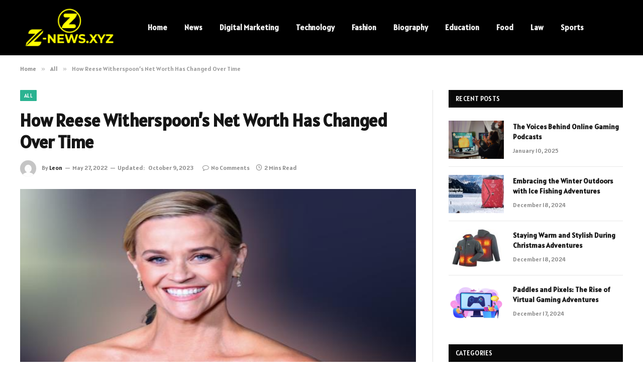

--- FILE ---
content_type: text/html; charset=UTF-8
request_url: https://www.z-news.xyz/how-reese-witherspoons-net-worth-has-changed-over-time/
body_size: 11853
content:

<!DOCTYPE html>
<html lang="en-US" prefix="og: https://ogp.me/ns#" class="s-light site-s-light">

<head>

	<meta charset="UTF-8" />
	<meta name="viewport" content="width=device-width, initial-scale=1" />
	
<!-- Search Engine Optimization by Rank Math - https://rankmath.com/ -->
<title>How Reese Witherspoon’s Net Worth Has Changed Over Time - Zee News</title><link rel="preload" as="image" imagesrcset="https://www.z-news.xyz/wp-content/uploads/2023/05/How-Reese-Witherspoons-Net-Worth-Has-Changed-Over-Time.jpg" imagesizes="(max-width: 788px) 100vw, 788px" /><link rel="preload" as="font" href="https://www.z-news.xyz/wp-content/themes/smart-mag/css/icons/fonts/ts-icons.woff2?v2.8" type="font/woff2" crossorigin="anonymous" />
<meta name="description" content="Reese Witherspoon has been a Hollywood powerhouse for decades, with a career that includes both blockbuster hits and stepnguides acclaimed performances."/>
<meta name="robots" content="follow, index, max-snippet:-1, max-video-preview:-1, max-image-preview:large"/>
<link rel="canonical" href="https://www.z-news.xyz/how-reese-witherspoons-net-worth-has-changed-over-time/" />
<meta property="og:locale" content="en_US" />
<meta property="og:type" content="article" />
<meta property="og:title" content="How Reese Witherspoon’s Net Worth Has Changed Over Time - Zee News" />
<meta property="og:description" content="Reese Witherspoon has been a Hollywood powerhouse for decades, with a career that includes both blockbuster hits and stepnguides acclaimed performances." />
<meta property="og:url" content="https://www.z-news.xyz/how-reese-witherspoons-net-worth-has-changed-over-time/" />
<meta property="og:site_name" content="Zee News" />
<meta property="article:section" content="All" />
<meta property="og:updated_time" content="2023-10-09T01:18:09+06:00" />
<meta property="og:image" content="https://www.z-news.xyz/wp-content/uploads/2023/05/How-Reese-Witherspoons-Net-Worth-Has-Changed-Over-Time.jpg" />
<meta property="og:image:secure_url" content="https://www.z-news.xyz/wp-content/uploads/2023/05/How-Reese-Witherspoons-Net-Worth-Has-Changed-Over-Time.jpg" />
<meta property="og:image:width" content="748" />
<meta property="og:image:height" content="421" />
<meta property="og:image:alt" content="How Reese Witherspoon’s Net Worth Has Changed Over Time" />
<meta property="og:image:type" content="image/jpeg" />
<meta property="article:published_time" content="2022-05-27T13:55:17+06:00" />
<meta property="article:modified_time" content="2023-10-09T01:18:09+06:00" />
<meta name="twitter:card" content="summary_large_image" />
<meta name="twitter:title" content="How Reese Witherspoon’s Net Worth Has Changed Over Time - Zee News" />
<meta name="twitter:description" content="Reese Witherspoon has been a Hollywood powerhouse for decades, with a career that includes both blockbuster hits and stepnguides acclaimed performances." />
<meta name="twitter:image" content="https://www.z-news.xyz/wp-content/uploads/2023/05/How-Reese-Witherspoons-Net-Worth-Has-Changed-Over-Time.jpg" />
<meta name="twitter:label1" content="Written by" />
<meta name="twitter:data1" content="Leon" />
<meta name="twitter:label2" content="Time to read" />
<meta name="twitter:data2" content="1 minute" />
<script type="application/ld+json" class="rank-math-schema">{"@context":"https://schema.org","@graph":[{"@type":["Person","Organization"],"@id":"https://www.z-news.xyz/#person","name":"Zee News"},{"@type":"WebSite","@id":"https://www.z-news.xyz/#website","url":"https://www.z-news.xyz","name":"Zee News","publisher":{"@id":"https://www.z-news.xyz/#person"},"inLanguage":"en-US"},{"@type":"ImageObject","@id":"https://www.z-news.xyz/wp-content/uploads/2023/05/How-Reese-Witherspoons-Net-Worth-Has-Changed-Over-Time.jpg","url":"https://www.z-news.xyz/wp-content/uploads/2023/05/How-Reese-Witherspoons-Net-Worth-Has-Changed-Over-Time.jpg","width":"748","height":"421","inLanguage":"en-US"},{"@type":"WebPage","@id":"https://www.z-news.xyz/how-reese-witherspoons-net-worth-has-changed-over-time/#webpage","url":"https://www.z-news.xyz/how-reese-witherspoons-net-worth-has-changed-over-time/","name":"How Reese Witherspoon\u2019s Net Worth Has Changed Over Time - Zee News","datePublished":"2022-05-27T13:55:17+06:00","dateModified":"2023-10-09T01:18:09+06:00","isPartOf":{"@id":"https://www.z-news.xyz/#website"},"primaryImageOfPage":{"@id":"https://www.z-news.xyz/wp-content/uploads/2023/05/How-Reese-Witherspoons-Net-Worth-Has-Changed-Over-Time.jpg"},"inLanguage":"en-US"},{"@type":"Person","@id":"https://www.z-news.xyz/author/elijah/","name":"Leon","url":"https://www.z-news.xyz/author/elijah/","image":{"@type":"ImageObject","@id":"https://secure.gravatar.com/avatar/84703cd6d90037faf635ce4849f42edd?s=96&amp;d=mm&amp;r=g","url":"https://secure.gravatar.com/avatar/84703cd6d90037faf635ce4849f42edd?s=96&amp;d=mm&amp;r=g","caption":"Leon","inLanguage":"en-US"},"sameAs":["https://www.z-news.xyz/"]},{"@type":"BlogPosting","headline":"How Reese Witherspoon\u2019s Net Worth Has Changed Over Time - Zee News","datePublished":"2022-05-27T13:55:17+06:00","dateModified":"2023-10-09T01:18:09+06:00","articleSection":"All","author":{"@id":"https://www.z-news.xyz/author/elijah/","name":"Leon"},"publisher":{"@id":"https://www.z-news.xyz/#person"},"description":"Reese Witherspoon has been a Hollywood powerhouse for decades, with a career that includes both blockbuster hits and stepnguides acclaimed performances.","name":"How Reese Witherspoon\u2019s Net Worth Has Changed Over Time - Zee News","@id":"https://www.z-news.xyz/how-reese-witherspoons-net-worth-has-changed-over-time/#richSnippet","isPartOf":{"@id":"https://www.z-news.xyz/how-reese-witherspoons-net-worth-has-changed-over-time/#webpage"},"image":{"@id":"https://www.z-news.xyz/wp-content/uploads/2023/05/How-Reese-Witherspoons-Net-Worth-Has-Changed-Over-Time.jpg"},"inLanguage":"en-US","mainEntityOfPage":{"@id":"https://www.z-news.xyz/how-reese-witherspoons-net-worth-has-changed-over-time/#webpage"}}]}</script>
<!-- /Rank Math WordPress SEO plugin -->

<link rel='dns-prefetch' href='//fonts.googleapis.com' />
<link rel="alternate" type="application/rss+xml" title="Zee News &raquo; Feed" href="https://www.z-news.xyz/feed/" />
<link rel="alternate" type="application/rss+xml" title="Zee News &raquo; Comments Feed" href="https://www.z-news.xyz/comments/feed/" />
<link rel="alternate" type="application/rss+xml" title="Zee News &raquo; How Reese Witherspoon’s Net Worth Has Changed Over Time Comments Feed" href="https://www.z-news.xyz/how-reese-witherspoons-net-worth-has-changed-over-time/feed/" />
<script type="text/javascript">
window._wpemojiSettings = {"baseUrl":"https:\/\/s.w.org\/images\/core\/emoji\/14.0.0\/72x72\/","ext":".png","svgUrl":"https:\/\/s.w.org\/images\/core\/emoji\/14.0.0\/svg\/","svgExt":".svg","source":{"concatemoji":"https:\/\/www.z-news.xyz\/wp-includes\/js\/wp-emoji-release.min.js?ver=6.1.9"}};
/*! This file is auto-generated */
!function(e,a,t){var n,r,o,i=a.createElement("canvas"),p=i.getContext&&i.getContext("2d");function s(e,t){var a=String.fromCharCode,e=(p.clearRect(0,0,i.width,i.height),p.fillText(a.apply(this,e),0,0),i.toDataURL());return p.clearRect(0,0,i.width,i.height),p.fillText(a.apply(this,t),0,0),e===i.toDataURL()}function c(e){var t=a.createElement("script");t.src=e,t.defer=t.type="text/javascript",a.getElementsByTagName("head")[0].appendChild(t)}for(o=Array("flag","emoji"),t.supports={everything:!0,everythingExceptFlag:!0},r=0;r<o.length;r++)t.supports[o[r]]=function(e){if(p&&p.fillText)switch(p.textBaseline="top",p.font="600 32px Arial",e){case"flag":return s([127987,65039,8205,9895,65039],[127987,65039,8203,9895,65039])?!1:!s([55356,56826,55356,56819],[55356,56826,8203,55356,56819])&&!s([55356,57332,56128,56423,56128,56418,56128,56421,56128,56430,56128,56423,56128,56447],[55356,57332,8203,56128,56423,8203,56128,56418,8203,56128,56421,8203,56128,56430,8203,56128,56423,8203,56128,56447]);case"emoji":return!s([129777,127995,8205,129778,127999],[129777,127995,8203,129778,127999])}return!1}(o[r]),t.supports.everything=t.supports.everything&&t.supports[o[r]],"flag"!==o[r]&&(t.supports.everythingExceptFlag=t.supports.everythingExceptFlag&&t.supports[o[r]]);t.supports.everythingExceptFlag=t.supports.everythingExceptFlag&&!t.supports.flag,t.DOMReady=!1,t.readyCallback=function(){t.DOMReady=!0},t.supports.everything||(n=function(){t.readyCallback()},a.addEventListener?(a.addEventListener("DOMContentLoaded",n,!1),e.addEventListener("load",n,!1)):(e.attachEvent("onload",n),a.attachEvent("onreadystatechange",function(){"complete"===a.readyState&&t.readyCallback()})),(e=t.source||{}).concatemoji?c(e.concatemoji):e.wpemoji&&e.twemoji&&(c(e.twemoji),c(e.wpemoji)))}(window,document,window._wpemojiSettings);
</script>
<style type="text/css">
img.wp-smiley,
img.emoji {
	display: inline !important;
	border: none !important;
	box-shadow: none !important;
	height: 1em !important;
	width: 1em !important;
	margin: 0 0.07em !important;
	vertical-align: -0.1em !important;
	background: none !important;
	padding: 0 !important;
}
</style>
	<link rel='stylesheet' id='wp-block-library-css' href='https://www.z-news.xyz/wp-includes/css/dist/block-library/style.min.css?ver=6.1.9' type='text/css' media='all' />
<style id='rank-math-toc-block-style-inline-css' type='text/css'>
.wp-block-rank-math-toc-block nav ol{counter-reset:item}.wp-block-rank-math-toc-block nav ol li{display:block}.wp-block-rank-math-toc-block nav ol li:before{content:counters(item, ".") ". ";counter-increment:item}

</style>
<link rel='stylesheet' id='classic-theme-styles-css' href='https://www.z-news.xyz/wp-includes/css/classic-themes.min.css?ver=1' type='text/css' media='all' />
<style id='global-styles-inline-css' type='text/css'>
body{--wp--preset--color--black: #000000;--wp--preset--color--cyan-bluish-gray: #abb8c3;--wp--preset--color--white: #ffffff;--wp--preset--color--pale-pink: #f78da7;--wp--preset--color--vivid-red: #cf2e2e;--wp--preset--color--luminous-vivid-orange: #ff6900;--wp--preset--color--luminous-vivid-amber: #fcb900;--wp--preset--color--light-green-cyan: #7bdcb5;--wp--preset--color--vivid-green-cyan: #00d084;--wp--preset--color--pale-cyan-blue: #8ed1fc;--wp--preset--color--vivid-cyan-blue: #0693e3;--wp--preset--color--vivid-purple: #9b51e0;--wp--preset--gradient--vivid-cyan-blue-to-vivid-purple: linear-gradient(135deg,rgba(6,147,227,1) 0%,rgb(155,81,224) 100%);--wp--preset--gradient--light-green-cyan-to-vivid-green-cyan: linear-gradient(135deg,rgb(122,220,180) 0%,rgb(0,208,130) 100%);--wp--preset--gradient--luminous-vivid-amber-to-luminous-vivid-orange: linear-gradient(135deg,rgba(252,185,0,1) 0%,rgba(255,105,0,1) 100%);--wp--preset--gradient--luminous-vivid-orange-to-vivid-red: linear-gradient(135deg,rgba(255,105,0,1) 0%,rgb(207,46,46) 100%);--wp--preset--gradient--very-light-gray-to-cyan-bluish-gray: linear-gradient(135deg,rgb(238,238,238) 0%,rgb(169,184,195) 100%);--wp--preset--gradient--cool-to-warm-spectrum: linear-gradient(135deg,rgb(74,234,220) 0%,rgb(151,120,209) 20%,rgb(207,42,186) 40%,rgb(238,44,130) 60%,rgb(251,105,98) 80%,rgb(254,248,76) 100%);--wp--preset--gradient--blush-light-purple: linear-gradient(135deg,rgb(255,206,236) 0%,rgb(152,150,240) 100%);--wp--preset--gradient--blush-bordeaux: linear-gradient(135deg,rgb(254,205,165) 0%,rgb(254,45,45) 50%,rgb(107,0,62) 100%);--wp--preset--gradient--luminous-dusk: linear-gradient(135deg,rgb(255,203,112) 0%,rgb(199,81,192) 50%,rgb(65,88,208) 100%);--wp--preset--gradient--pale-ocean: linear-gradient(135deg,rgb(255,245,203) 0%,rgb(182,227,212) 50%,rgb(51,167,181) 100%);--wp--preset--gradient--electric-grass: linear-gradient(135deg,rgb(202,248,128) 0%,rgb(113,206,126) 100%);--wp--preset--gradient--midnight: linear-gradient(135deg,rgb(2,3,129) 0%,rgb(40,116,252) 100%);--wp--preset--duotone--dark-grayscale: url('#wp-duotone-dark-grayscale');--wp--preset--duotone--grayscale: url('#wp-duotone-grayscale');--wp--preset--duotone--purple-yellow: url('#wp-duotone-purple-yellow');--wp--preset--duotone--blue-red: url('#wp-duotone-blue-red');--wp--preset--duotone--midnight: url('#wp-duotone-midnight');--wp--preset--duotone--magenta-yellow: url('#wp-duotone-magenta-yellow');--wp--preset--duotone--purple-green: url('#wp-duotone-purple-green');--wp--preset--duotone--blue-orange: url('#wp-duotone-blue-orange');--wp--preset--font-size--small: 13px;--wp--preset--font-size--medium: 20px;--wp--preset--font-size--large: 36px;--wp--preset--font-size--x-large: 42px;--wp--preset--spacing--20: 0.44rem;--wp--preset--spacing--30: 0.67rem;--wp--preset--spacing--40: 1rem;--wp--preset--spacing--50: 1.5rem;--wp--preset--spacing--60: 2.25rem;--wp--preset--spacing--70: 3.38rem;--wp--preset--spacing--80: 5.06rem;}:where(.is-layout-flex){gap: 0.5em;}body .is-layout-flow > .alignleft{float: left;margin-inline-start: 0;margin-inline-end: 2em;}body .is-layout-flow > .alignright{float: right;margin-inline-start: 2em;margin-inline-end: 0;}body .is-layout-flow > .aligncenter{margin-left: auto !important;margin-right: auto !important;}body .is-layout-constrained > .alignleft{float: left;margin-inline-start: 0;margin-inline-end: 2em;}body .is-layout-constrained > .alignright{float: right;margin-inline-start: 2em;margin-inline-end: 0;}body .is-layout-constrained > .aligncenter{margin-left: auto !important;margin-right: auto !important;}body .is-layout-constrained > :where(:not(.alignleft):not(.alignright):not(.alignfull)){max-width: var(--wp--style--global--content-size);margin-left: auto !important;margin-right: auto !important;}body .is-layout-constrained > .alignwide{max-width: var(--wp--style--global--wide-size);}body .is-layout-flex{display: flex;}body .is-layout-flex{flex-wrap: wrap;align-items: center;}body .is-layout-flex > *{margin: 0;}:where(.wp-block-columns.is-layout-flex){gap: 2em;}.has-black-color{color: var(--wp--preset--color--black) !important;}.has-cyan-bluish-gray-color{color: var(--wp--preset--color--cyan-bluish-gray) !important;}.has-white-color{color: var(--wp--preset--color--white) !important;}.has-pale-pink-color{color: var(--wp--preset--color--pale-pink) !important;}.has-vivid-red-color{color: var(--wp--preset--color--vivid-red) !important;}.has-luminous-vivid-orange-color{color: var(--wp--preset--color--luminous-vivid-orange) !important;}.has-luminous-vivid-amber-color{color: var(--wp--preset--color--luminous-vivid-amber) !important;}.has-light-green-cyan-color{color: var(--wp--preset--color--light-green-cyan) !important;}.has-vivid-green-cyan-color{color: var(--wp--preset--color--vivid-green-cyan) !important;}.has-pale-cyan-blue-color{color: var(--wp--preset--color--pale-cyan-blue) !important;}.has-vivid-cyan-blue-color{color: var(--wp--preset--color--vivid-cyan-blue) !important;}.has-vivid-purple-color{color: var(--wp--preset--color--vivid-purple) !important;}.has-black-background-color{background-color: var(--wp--preset--color--black) !important;}.has-cyan-bluish-gray-background-color{background-color: var(--wp--preset--color--cyan-bluish-gray) !important;}.has-white-background-color{background-color: var(--wp--preset--color--white) !important;}.has-pale-pink-background-color{background-color: var(--wp--preset--color--pale-pink) !important;}.has-vivid-red-background-color{background-color: var(--wp--preset--color--vivid-red) !important;}.has-luminous-vivid-orange-background-color{background-color: var(--wp--preset--color--luminous-vivid-orange) !important;}.has-luminous-vivid-amber-background-color{background-color: var(--wp--preset--color--luminous-vivid-amber) !important;}.has-light-green-cyan-background-color{background-color: var(--wp--preset--color--light-green-cyan) !important;}.has-vivid-green-cyan-background-color{background-color: var(--wp--preset--color--vivid-green-cyan) !important;}.has-pale-cyan-blue-background-color{background-color: var(--wp--preset--color--pale-cyan-blue) !important;}.has-vivid-cyan-blue-background-color{background-color: var(--wp--preset--color--vivid-cyan-blue) !important;}.has-vivid-purple-background-color{background-color: var(--wp--preset--color--vivid-purple) !important;}.has-black-border-color{border-color: var(--wp--preset--color--black) !important;}.has-cyan-bluish-gray-border-color{border-color: var(--wp--preset--color--cyan-bluish-gray) !important;}.has-white-border-color{border-color: var(--wp--preset--color--white) !important;}.has-pale-pink-border-color{border-color: var(--wp--preset--color--pale-pink) !important;}.has-vivid-red-border-color{border-color: var(--wp--preset--color--vivid-red) !important;}.has-luminous-vivid-orange-border-color{border-color: var(--wp--preset--color--luminous-vivid-orange) !important;}.has-luminous-vivid-amber-border-color{border-color: var(--wp--preset--color--luminous-vivid-amber) !important;}.has-light-green-cyan-border-color{border-color: var(--wp--preset--color--light-green-cyan) !important;}.has-vivid-green-cyan-border-color{border-color: var(--wp--preset--color--vivid-green-cyan) !important;}.has-pale-cyan-blue-border-color{border-color: var(--wp--preset--color--pale-cyan-blue) !important;}.has-vivid-cyan-blue-border-color{border-color: var(--wp--preset--color--vivid-cyan-blue) !important;}.has-vivid-purple-border-color{border-color: var(--wp--preset--color--vivid-purple) !important;}.has-vivid-cyan-blue-to-vivid-purple-gradient-background{background: var(--wp--preset--gradient--vivid-cyan-blue-to-vivid-purple) !important;}.has-light-green-cyan-to-vivid-green-cyan-gradient-background{background: var(--wp--preset--gradient--light-green-cyan-to-vivid-green-cyan) !important;}.has-luminous-vivid-amber-to-luminous-vivid-orange-gradient-background{background: var(--wp--preset--gradient--luminous-vivid-amber-to-luminous-vivid-orange) !important;}.has-luminous-vivid-orange-to-vivid-red-gradient-background{background: var(--wp--preset--gradient--luminous-vivid-orange-to-vivid-red) !important;}.has-very-light-gray-to-cyan-bluish-gray-gradient-background{background: var(--wp--preset--gradient--very-light-gray-to-cyan-bluish-gray) !important;}.has-cool-to-warm-spectrum-gradient-background{background: var(--wp--preset--gradient--cool-to-warm-spectrum) !important;}.has-blush-light-purple-gradient-background{background: var(--wp--preset--gradient--blush-light-purple) !important;}.has-blush-bordeaux-gradient-background{background: var(--wp--preset--gradient--blush-bordeaux) !important;}.has-luminous-dusk-gradient-background{background: var(--wp--preset--gradient--luminous-dusk) !important;}.has-pale-ocean-gradient-background{background: var(--wp--preset--gradient--pale-ocean) !important;}.has-electric-grass-gradient-background{background: var(--wp--preset--gradient--electric-grass) !important;}.has-midnight-gradient-background{background: var(--wp--preset--gradient--midnight) !important;}.has-small-font-size{font-size: var(--wp--preset--font-size--small) !important;}.has-medium-font-size{font-size: var(--wp--preset--font-size--medium) !important;}.has-large-font-size{font-size: var(--wp--preset--font-size--large) !important;}.has-x-large-font-size{font-size: var(--wp--preset--font-size--x-large) !important;}
.wp-block-navigation a:where(:not(.wp-element-button)){color: inherit;}
:where(.wp-block-columns.is-layout-flex){gap: 2em;}
.wp-block-pullquote{font-size: 1.5em;line-height: 1.6;}
</style>
<link rel='stylesheet' id='smartmag-core-css' href='https://www.z-news.xyz/wp-content/themes/smart-mag/style.css?ver=9.5.0' type='text/css' media='all' />
<style id='smartmag-core-inline-css' type='text/css'>
:root { --text-font: "Alatsi", system-ui, -apple-system, "Segoe UI", Arial, sans-serif;
--body-font: "Alatsi", system-ui, -apple-system, "Segoe UI", Arial, sans-serif;
--ui-font: "Alatsi", system-ui, -apple-system, "Segoe UI", Arial, sans-serif;
--title-font: "Alatsi", system-ui, -apple-system, "Segoe UI", Arial, sans-serif;
--h-font: "Alatsi", system-ui, -apple-system, "Segoe UI", Arial, sans-serif;
--tertiary-font: "Alatsi", system-ui, -apple-system, "Segoe UI", Arial, sans-serif;
--title-font: "Alatsi", system-ui, -apple-system, "Segoe UI", Arial, sans-serif;
--h-font: "Alatsi", system-ui, -apple-system, "Segoe UI", Arial, sans-serif; }
.lower-footer { color: #ffffff; }


</style>
<link rel='stylesheet' id='smartmag-magnific-popup-css' href='https://www.z-news.xyz/wp-content/themes/smart-mag/css/lightbox.css?ver=9.5.0' type='text/css' media='all' />
<link rel='stylesheet' id='smartmag-icons-css' href='https://www.z-news.xyz/wp-content/themes/smart-mag/css/icons/icons.css?ver=9.5.0' type='text/css' media='all' />
<link rel='stylesheet' id='smartmag-gfonts-custom-css' href='https://fonts.googleapis.com/css?family=Alatsi%3A400%2C500%2C600%2C700' type='text/css' media='all' />
<script type='text/javascript' src='https://www.z-news.xyz/wp-includes/js/jquery/jquery.min.js?ver=3.6.1' id='jquery-core-js'></script>
<script type='text/javascript' src='https://www.z-news.xyz/wp-includes/js/jquery/jquery-migrate.min.js?ver=3.3.2' id='jquery-migrate-js'></script>
<link rel="https://api.w.org/" href="https://www.z-news.xyz/wp-json/" /><link rel="alternate" type="application/json" href="https://www.z-news.xyz/wp-json/wp/v2/posts/22431" /><link rel="EditURI" type="application/rsd+xml" title="RSD" href="https://www.z-news.xyz/xmlrpc.php?rsd" />
<link rel="wlwmanifest" type="application/wlwmanifest+xml" href="https://www.z-news.xyz/wp-includes/wlwmanifest.xml" />
<meta name="generator" content="WordPress 6.1.9" />
<link rel='shortlink' href='https://www.z-news.xyz/?p=22431' />
<link rel="alternate" type="application/json+oembed" href="https://www.z-news.xyz/wp-json/oembed/1.0/embed?url=https%3A%2F%2Fwww.z-news.xyz%2Fhow-reese-witherspoons-net-worth-has-changed-over-time%2F" />
<link rel="alternate" type="text/xml+oembed" href="https://www.z-news.xyz/wp-json/oembed/1.0/embed?url=https%3A%2F%2Fwww.z-news.xyz%2Fhow-reese-witherspoons-net-worth-has-changed-over-time%2F&#038;format=xml" />

		<script>
		var BunyadSchemeKey = 'bunyad-scheme';
		(() => {
			const d = document.documentElement;
			const c = d.classList;
			var scheme = localStorage.getItem(BunyadSchemeKey);
			
			if (scheme) {
				d.dataset.origClass = c;
				scheme === 'dark' ? c.remove('s-light', 'site-s-light') : c.remove('s-dark', 'site-s-dark');
				c.add('site-s-' + scheme, 's-' + scheme);
			}
		})();
		</script>
		<meta name="generator" content="Elementor 3.23.3; features: e_optimized_css_loading, e_font_icon_svg, additional_custom_breakpoints, e_lazyload; settings: css_print_method-external, google_font-enabled, font_display-swap">
			<style>
				.e-con.e-parent:nth-of-type(n+4):not(.e-lazyloaded):not(.e-no-lazyload),
				.e-con.e-parent:nth-of-type(n+4):not(.e-lazyloaded):not(.e-no-lazyload) * {
					background-image: none !important;
				}
				@media screen and (max-height: 1024px) {
					.e-con.e-parent:nth-of-type(n+3):not(.e-lazyloaded):not(.e-no-lazyload),
					.e-con.e-parent:nth-of-type(n+3):not(.e-lazyloaded):not(.e-no-lazyload) * {
						background-image: none !important;
					}
				}
				@media screen and (max-height: 640px) {
					.e-con.e-parent:nth-of-type(n+2):not(.e-lazyloaded):not(.e-no-lazyload),
					.e-con.e-parent:nth-of-type(n+2):not(.e-lazyloaded):not(.e-no-lazyload) * {
						background-image: none !important;
					}
				}
			</style>
			<link rel="icon" href="https://www.z-news.xyz/wp-content/uploads/2024/03/cropped-znews.xyz_-32x32.png" sizes="32x32" />
<link rel="icon" href="https://www.z-news.xyz/wp-content/uploads/2024/03/cropped-znews.xyz_-192x192.png" sizes="192x192" />
<link rel="apple-touch-icon" href="https://www.z-news.xyz/wp-content/uploads/2024/03/cropped-znews.xyz_-180x180.png" />
<meta name="msapplication-TileImage" content="https://www.z-news.xyz/wp-content/uploads/2024/03/cropped-znews.xyz_-270x270.png" />


</head>

<body class="post-template-default single single-post postid-22431 single-format-standard right-sidebar post-layout-modern post-cat-246 has-lb has-lb-sm has-sb-sep layout-normal elementor-default elementor-kit-22611">

<svg xmlns="http://www.w3.org/2000/svg" viewBox="0 0 0 0" width="0" height="0" focusable="false" role="none" style="visibility: hidden; position: absolute; left: -9999px; overflow: hidden;" ><defs><filter id="wp-duotone-dark-grayscale"><feColorMatrix color-interpolation-filters="sRGB" type="matrix" values=" .299 .587 .114 0 0 .299 .587 .114 0 0 .299 .587 .114 0 0 .299 .587 .114 0 0 " /><feComponentTransfer color-interpolation-filters="sRGB" ><feFuncR type="table" tableValues="0 0.49803921568627" /><feFuncG type="table" tableValues="0 0.49803921568627" /><feFuncB type="table" tableValues="0 0.49803921568627" /><feFuncA type="table" tableValues="1 1" /></feComponentTransfer><feComposite in2="SourceGraphic" operator="in" /></filter></defs></svg><svg xmlns="http://www.w3.org/2000/svg" viewBox="0 0 0 0" width="0" height="0" focusable="false" role="none" style="visibility: hidden; position: absolute; left: -9999px; overflow: hidden;" ><defs><filter id="wp-duotone-grayscale"><feColorMatrix color-interpolation-filters="sRGB" type="matrix" values=" .299 .587 .114 0 0 .299 .587 .114 0 0 .299 .587 .114 0 0 .299 .587 .114 0 0 " /><feComponentTransfer color-interpolation-filters="sRGB" ><feFuncR type="table" tableValues="0 1" /><feFuncG type="table" tableValues="0 1" /><feFuncB type="table" tableValues="0 1" /><feFuncA type="table" tableValues="1 1" /></feComponentTransfer><feComposite in2="SourceGraphic" operator="in" /></filter></defs></svg><svg xmlns="http://www.w3.org/2000/svg" viewBox="0 0 0 0" width="0" height="0" focusable="false" role="none" style="visibility: hidden; position: absolute; left: -9999px; overflow: hidden;" ><defs><filter id="wp-duotone-purple-yellow"><feColorMatrix color-interpolation-filters="sRGB" type="matrix" values=" .299 .587 .114 0 0 .299 .587 .114 0 0 .299 .587 .114 0 0 .299 .587 .114 0 0 " /><feComponentTransfer color-interpolation-filters="sRGB" ><feFuncR type="table" tableValues="0.54901960784314 0.98823529411765" /><feFuncG type="table" tableValues="0 1" /><feFuncB type="table" tableValues="0.71764705882353 0.25490196078431" /><feFuncA type="table" tableValues="1 1" /></feComponentTransfer><feComposite in2="SourceGraphic" operator="in" /></filter></defs></svg><svg xmlns="http://www.w3.org/2000/svg" viewBox="0 0 0 0" width="0" height="0" focusable="false" role="none" style="visibility: hidden; position: absolute; left: -9999px; overflow: hidden;" ><defs><filter id="wp-duotone-blue-red"><feColorMatrix color-interpolation-filters="sRGB" type="matrix" values=" .299 .587 .114 0 0 .299 .587 .114 0 0 .299 .587 .114 0 0 .299 .587 .114 0 0 " /><feComponentTransfer color-interpolation-filters="sRGB" ><feFuncR type="table" tableValues="0 1" /><feFuncG type="table" tableValues="0 0.27843137254902" /><feFuncB type="table" tableValues="0.5921568627451 0.27843137254902" /><feFuncA type="table" tableValues="1 1" /></feComponentTransfer><feComposite in2="SourceGraphic" operator="in" /></filter></defs></svg><svg xmlns="http://www.w3.org/2000/svg" viewBox="0 0 0 0" width="0" height="0" focusable="false" role="none" style="visibility: hidden; position: absolute; left: -9999px; overflow: hidden;" ><defs><filter id="wp-duotone-midnight"><feColorMatrix color-interpolation-filters="sRGB" type="matrix" values=" .299 .587 .114 0 0 .299 .587 .114 0 0 .299 .587 .114 0 0 .299 .587 .114 0 0 " /><feComponentTransfer color-interpolation-filters="sRGB" ><feFuncR type="table" tableValues="0 0" /><feFuncG type="table" tableValues="0 0.64705882352941" /><feFuncB type="table" tableValues="0 1" /><feFuncA type="table" tableValues="1 1" /></feComponentTransfer><feComposite in2="SourceGraphic" operator="in" /></filter></defs></svg><svg xmlns="http://www.w3.org/2000/svg" viewBox="0 0 0 0" width="0" height="0" focusable="false" role="none" style="visibility: hidden; position: absolute; left: -9999px; overflow: hidden;" ><defs><filter id="wp-duotone-magenta-yellow"><feColorMatrix color-interpolation-filters="sRGB" type="matrix" values=" .299 .587 .114 0 0 .299 .587 .114 0 0 .299 .587 .114 0 0 .299 .587 .114 0 0 " /><feComponentTransfer color-interpolation-filters="sRGB" ><feFuncR type="table" tableValues="0.78039215686275 1" /><feFuncG type="table" tableValues="0 0.94901960784314" /><feFuncB type="table" tableValues="0.35294117647059 0.47058823529412" /><feFuncA type="table" tableValues="1 1" /></feComponentTransfer><feComposite in2="SourceGraphic" operator="in" /></filter></defs></svg><svg xmlns="http://www.w3.org/2000/svg" viewBox="0 0 0 0" width="0" height="0" focusable="false" role="none" style="visibility: hidden; position: absolute; left: -9999px; overflow: hidden;" ><defs><filter id="wp-duotone-purple-green"><feColorMatrix color-interpolation-filters="sRGB" type="matrix" values=" .299 .587 .114 0 0 .299 .587 .114 0 0 .299 .587 .114 0 0 .299 .587 .114 0 0 " /><feComponentTransfer color-interpolation-filters="sRGB" ><feFuncR type="table" tableValues="0.65098039215686 0.40392156862745" /><feFuncG type="table" tableValues="0 1" /><feFuncB type="table" tableValues="0.44705882352941 0.4" /><feFuncA type="table" tableValues="1 1" /></feComponentTransfer><feComposite in2="SourceGraphic" operator="in" /></filter></defs></svg><svg xmlns="http://www.w3.org/2000/svg" viewBox="0 0 0 0" width="0" height="0" focusable="false" role="none" style="visibility: hidden; position: absolute; left: -9999px; overflow: hidden;" ><defs><filter id="wp-duotone-blue-orange"><feColorMatrix color-interpolation-filters="sRGB" type="matrix" values=" .299 .587 .114 0 0 .299 .587 .114 0 0 .299 .587 .114 0 0 .299 .587 .114 0 0 " /><feComponentTransfer color-interpolation-filters="sRGB" ><feFuncR type="table" tableValues="0.098039215686275 1" /><feFuncG type="table" tableValues="0 0.66274509803922" /><feFuncB type="table" tableValues="0.84705882352941 0.41960784313725" /><feFuncA type="table" tableValues="1 1" /></feComponentTransfer><feComposite in2="SourceGraphic" operator="in" /></filter></defs></svg>

<div class="main-wrap">

	
<div class="off-canvas-backdrop"></div>
<div class="mobile-menu-container off-canvas s-dark hide-menu-lg" id="off-canvas">

	<div class="off-canvas-head">
		<a href="#" class="close">
			<span class="visuallyhidden">Close Menu</span>
			<i class="tsi tsi-times"></i>
		</a>

		<div class="ts-logo">
			<img class="logo-mobile logo-image" src="https://www.z-news.xyz/wp-content/uploads/2024/03/znews.xyz_.png" width="101" height="48" alt="Zee News"/>		</div>
	</div>

	<div class="off-canvas-content">

					<ul class="mobile-menu"></ul>
		
		
		
		<div class="spc-social-block spc-social spc-social-b smart-head-social">
		
			
				<a href="#" class="link service s-facebook" target="_blank" rel="nofollow noopener">
					<i class="icon tsi tsi-facebook"></i>					<span class="visuallyhidden">Facebook</span>
				</a>
									
			
				<a href="#" class="link service s-twitter" target="_blank" rel="nofollow noopener">
					<i class="icon tsi tsi-twitter"></i>					<span class="visuallyhidden">X (Twitter)</span>
				</a>
									
			
				<a href="#" class="link service s-instagram" target="_blank" rel="nofollow noopener">
					<i class="icon tsi tsi-instagram"></i>					<span class="visuallyhidden">Instagram</span>
				</a>
									
			
		</div>

		
	</div>

</div>
<div class="smart-head smart-head-a smart-head-main" id="smart-head" data-sticky="auto" data-sticky-type="smart" data-sticky-full>
	
	<div class="smart-head-row smart-head-mid s-dark smart-head-row-full">

		<div class="inner wrap">

							
				<div class="items items-left ">
					<a href="https://www.z-news.xyz/" title="Zee News" rel="home" class="logo-link ts-logo logo-is-image">
		<span>
			
				
					<img src="https://www.z-news.xyz/wp-content/uploads/2024/03/znews.xyz_.png" class="logo-image" alt="Zee News" width="202" height="96"/>
									 
					</span>
	</a>	<div class="nav-wrap">
		<nav class="navigation navigation-main nav-hov-a">
			<ul id="menu-homes" class="menu"><li id="menu-item-22645" class="menu-item menu-item-type-custom menu-item-object-custom menu-item-home menu-item-22645"><a href="https://www.z-news.xyz/">Home</a></li>
<li id="menu-item-22647" class="menu-item menu-item-type-taxonomy menu-item-object-category menu-cat-5 menu-item-22647"><a href="https://www.z-news.xyz/category/news/">News</a></li>
<li id="menu-item-22646" class="menu-item menu-item-type-taxonomy menu-item-object-category menu-cat-216 menu-item-22646"><a href="https://www.z-news.xyz/category/digital-marketing/">Digital Marketing</a></li>
<li id="menu-item-22648" class="menu-item menu-item-type-taxonomy menu-item-object-category menu-cat-234 menu-item-22648"><a href="https://www.z-news.xyz/category/technology/">Technology</a></li>
<li id="menu-item-22649" class="menu-item menu-item-type-taxonomy menu-item-object-category menu-cat-6313 menu-item-22649"><a href="https://www.z-news.xyz/category/fashion/">Fashion</a></li>
<li id="menu-item-22650" class="menu-item menu-item-type-taxonomy menu-item-object-category menu-cat-11 menu-item-22650"><a href="https://www.z-news.xyz/category/biography/">Biography</a></li>
<li id="menu-item-22651" class="menu-item menu-item-type-taxonomy menu-item-object-category menu-cat-233 menu-item-22651"><a href="https://www.z-news.xyz/category/education/">Education</a></li>
<li id="menu-item-22652" class="menu-item menu-item-type-taxonomy menu-item-object-category menu-cat-57 menu-item-22652"><a href="https://www.z-news.xyz/category/health/food/">Food</a></li>
<li id="menu-item-22653" class="menu-item menu-item-type-taxonomy menu-item-object-category menu-cat-109 menu-item-22653"><a href="https://www.z-news.xyz/category/law/">Law</a></li>
<li id="menu-item-22654" class="menu-item menu-item-type-taxonomy menu-item-object-category menu-cat-2 menu-item-22654"><a href="https://www.z-news.xyz/category/sports/">Sports</a></li>
</ul>		</nav>
	</div>
				</div>

							
				<div class="items items-center empty">
								</div>

							
				<div class="items items-right empty">
								</div>

						
		</div>
	</div>

	</div>
<div class="smart-head smart-head-a smart-head-mobile" id="smart-head-mobile" data-sticky="mid" data-sticky-type="smart" data-sticky-full>
	
	<div class="smart-head-row smart-head-mid smart-head-row-3 s-dark smart-head-row-full">

		<div class="inner wrap">

							
				<div class="items items-left ">
				
<button class="offcanvas-toggle has-icon" type="button" aria-label="Menu">
	<span class="hamburger-icon hamburger-icon-a">
		<span class="inner"></span>
	</span>
</button>				</div>

							
				<div class="items items-center ">
					<a href="https://www.z-news.xyz/" title="Zee News" rel="home" class="logo-link ts-logo logo-is-image">
		<span>
			
									<img class="logo-mobile logo-image" src="https://www.z-news.xyz/wp-content/uploads/2024/03/znews.xyz_.png" width="101" height="48" alt="Zee News"/>									 
					</span>
	</a>				</div>

							
				<div class="items items-right empty">
								</div>

						
		</div>
	</div>

	</div>
<nav class="breadcrumbs is-full-width breadcrumbs-a" id="breadcrumb"><div class="inner ts-contain "><span><a href="https://www.z-news.xyz/"><span>Home</span></a></span><span class="delim">&raquo;</span><span><a href="https://www.z-news.xyz/category/all/"><span>All</span></a></span><span class="delim">&raquo;</span><span class="current">How Reese Witherspoon’s Net Worth Has Changed Over Time</span></div></nav>
<div class="main ts-contain cf right-sidebar">
	
		

<div class="ts-row">
	<div class="col-8 main-content s-post-contain">

					<div class="the-post-header s-head-modern s-head-modern-a">
	<div class="post-meta post-meta-a post-meta-left post-meta-single has-below"><div class="post-meta-items meta-above"><span class="meta-item cat-labels">
						
						<a href="https://www.z-news.xyz/category/all/" class="category term-color-246" rel="category">All</a>
					</span>
					</div><h1 class="is-title post-title">How Reese Witherspoon’s Net Worth Has Changed Over Time</h1><div class="post-meta-items meta-below has-author-img"><span class="meta-item post-author has-img"><img alt='Leon' src='https://secure.gravatar.com/avatar/84703cd6d90037faf635ce4849f42edd?s=32&#038;d=mm&#038;r=g' srcset='https://secure.gravatar.com/avatar/84703cd6d90037faf635ce4849f42edd?s=64&#038;d=mm&#038;r=g 2x' class='avatar avatar-32 photo' height='32' width='32' decoding='async'/><span class="by">By</span> <a href="https://www.z-news.xyz/author/elijah/" title="Posts by Leon" rel="author">Leon</a></span><span class="meta-item date"><time class="post-date" datetime="2022-05-27T13:55:17+06:00">May 27, 2022</time></span><span class="meta-item has-next-icon date-modified"><span class="updated-on">Updated:</span><time class="post-date" datetime="2023-10-09T01:18:09+06:00">October 9, 2023</time></span><span class="has-next-icon meta-item comments has-icon"><a href="https://www.z-news.xyz/how-reese-witherspoons-net-worth-has-changed-over-time/#respond"><i class="tsi tsi-comment-o"></i>No Comments</a></span><span class="meta-item read-time has-icon"><i class="tsi tsi-clock"></i>2 Mins Read</span></div></div>	
	
</div>		
					<div class="single-featured">	
	<div class="featured">
				
			<a href="https://www.z-news.xyz/wp-content/uploads/2023/05/How-Reese-Witherspoons-Net-Worth-Has-Changed-Over-Time.jpg" class="image-link media-ratio ar-bunyad-main" title="How Reese Witherspoon’s Net Worth Has Changed Over Time"><img fetchpriority="high" width="788" height="515" src="https://www.z-news.xyz/wp-content/uploads/2023/05/How-Reese-Witherspoons-Net-Worth-Has-Changed-Over-Time.jpg" class="attachment-bunyad-main size-bunyad-main no-lazy skip-lazy wp-post-image" alt="" decoding="async" sizes="(max-width: 788px) 100vw, 788px" title="How Reese Witherspoon’s Net Worth Has Changed Over Time" /></a>		
						
			</div>

	</div>
		
		<div class="the-post s-post-modern">

			<article id="post-22431" class="post-22431 post type-post status-publish format-standard has-post-thumbnail category-all">
				
<div class="post-content-wrap">
	
	<div class="post-content cf entry-content content-spacious">

		
				
		<p>Reese Witherspoon has been a Hollywood powerhouse for decades, with a career that includes both blockbuster hits and <a href="https://stepnguides.com/" target="_blank" rel="noopener">stepnguides</a> acclaimed performances. Throughout the years, Witherspoon has consistently earned impressive salaries and investments, leading to a net worth that has grown significantly over the years. Witherspoon made her <a href="https://filesblast.net/" target="_blank" rel="noopener">filesblast</a> acting debut in 1991 with a small role in The Man in the Moon. It was her breakout performance in 1999’s Legally Blonde that propelled her to stardom and set the wheels in motion for her lucrative career. At the time of the film’s release, Witherspoon had an estimated net worth of $7 million. As her star power grew, so did her net worth. By the time she won an <a href="https://www.forum4india.com/" target="_blank" rel="noopener">forum4india</a> Academy Award for her performance in 2005’s Walk the Line, Witherspoon’s net worth had risen to $30 million. In 2010, she starred in the box office hit, How Do You Know, earning her an impressive $15 million paycheck. Her net worth continued to climb throughout the decade, reaching an estimated $80 million in<br />
1. In 2017, Witherspoon made headlines as <a href="https://oyepandeyji.com/" target="_blank" rel="noopener">oyepandeyji</a> one of the executive producers of the hit HBO miniseries Big Little Lies. Her involvement helped the series score eight Emmy nominations and several Golden Globe wins. The same year, she launched her own production company, Hello Sunshine, which has since produced a number of successful films and television shows. By 2019, Witherspoon’s net worth had grown to an estimated $200 million. Today, Witherspoon continues to add to her impressive net worth. She continues to <a href="https://biharjob.info/" target="_blank" rel="noopener">biharjob</a> star in films, produce television shows, and make savvy investments, all of which have contributed to her success. With her wealth, Witherspoon is helping to pave the way for a new generation of female filmmakers and actors.</p>

				
		
		
		
	</div>
</div>
	
			</article>

			


	<div class="author-box">
			<section class="author-info">
	
		<img alt='' src='https://secure.gravatar.com/avatar/84703cd6d90037faf635ce4849f42edd?s=95&#038;d=mm&#038;r=g' srcset='https://secure.gravatar.com/avatar/84703cd6d90037faf635ce4849f42edd?s=190&#038;d=mm&#038;r=g 2x' class='avatar avatar-95 photo' height='95' width='95' decoding='async'/>		
		<div class="description">
			<a href="https://www.z-news.xyz/author/elijah/" title="Posts by Leon" rel="author">Leon</a>			
			<ul class="social-icons">
							
				<li>
					<a href="https://www.z-news.xyz/" class="icon tsi tsi-home" title="Website"> 
						<span class="visuallyhidden">Website</span></a>				
				</li>
				
				
						</ul>
			
			<p class="bio"></p>
		</div>
		
	</section>	</div>


	<section class="related-posts">
							
							
				<div class="block-head block-head-ac block-head-a block-head-a1 is-left">

					<h4 class="heading">Related <span class="color">Posts</span></h4>					
									</div>
				
			
				<section class="block-wrap block-grid cols-gap-sm mb-none" data-id="1">

				
			<div class="block-content">
					
	<div class="loop loop-grid loop-grid-sm grid grid-3 md:grid-2 xs:grid-1">

					
<article class="l-post grid-post grid-sm-post">

	
			<div class="media">

		
			<a href="https://www.z-news.xyz/the-voices-behind-online-gaming-podcasts/" class="image-link media-ratio ratio-16-9" title="The Voices Behind Online Gaming Podcasts"><span data-bgsrc="https://www.z-news.xyz/wp-content/uploads/2025/01/The-Voices-Behind-Online-Gaming-Podcasts-450x255.png" class="img bg-cover wp-post-image attachment-bunyad-medium size-bunyad-medium lazyload" data-bgset="https://www.z-news.xyz/wp-content/uploads/2025/01/The-Voices-Behind-Online-Gaming-Podcasts-450x255.png 450w, https://www.z-news.xyz/wp-content/uploads/2025/01/The-Voices-Behind-Online-Gaming-Podcasts-300x170.png 300w, https://www.z-news.xyz/wp-content/uploads/2025/01/The-Voices-Behind-Online-Gaming-Podcasts-150x85.png 150w, https://www.z-news.xyz/wp-content/uploads/2025/01/The-Voices-Behind-Online-Gaming-Podcasts.png 617w" data-sizes="(max-width: 377px) 100vw, 377px" role="img" aria-label="The Voices Behind Online Gaming Podcasts"></span></a>			
			
			
			
		
		</div>
	

	
		<div class="content">

			<div class="post-meta post-meta-a has-below"><h2 class="is-title post-title"><a href="https://www.z-news.xyz/the-voices-behind-online-gaming-podcasts/">The Voices Behind Online Gaming Podcasts</a></h2><div class="post-meta-items meta-below"><span class="meta-item date"><span class="date-link"><time class="post-date" datetime="2025-01-10T14:38:19+06:00">January 10, 2025</time></span></span></div></div>			
			
			
		</div>

	
</article>					
<article class="l-post grid-post grid-sm-post">

	
			<div class="media">

		
			<a href="https://www.z-news.xyz/paddles-and-pixels-the-rise-of-virtual-gaming-adventures/" class="image-link media-ratio ratio-16-9" title="Paddles and Pixels: The Rise of Virtual Gaming Adventures"><span data-bgsrc="https://www.z-news.xyz/wp-content/uploads/2024/12/Paddles-and-Pixels-The-Rise-of-Virtual-Gaming-Adventures-450x300.png" class="img bg-cover wp-post-image attachment-bunyad-medium size-bunyad-medium lazyload" data-bgset="https://www.z-news.xyz/wp-content/uploads/2024/12/Paddles-and-Pixels-The-Rise-of-Virtual-Gaming-Adventures-450x300.png 450w, https://www.z-news.xyz/wp-content/uploads/2024/12/Paddles-and-Pixels-The-Rise-of-Virtual-Gaming-Adventures.png 626w" data-sizes="(max-width: 377px) 100vw, 377px" role="img" aria-label="Paddles and Pixels The Rise of Virtual Gaming Adventures"></span></a>			
			
			
			
		
		</div>
	

	
		<div class="content">

			<div class="post-meta post-meta-a has-below"><h2 class="is-title post-title"><a href="https://www.z-news.xyz/paddles-and-pixels-the-rise-of-virtual-gaming-adventures/">Paddles and Pixels: The Rise of Virtual Gaming Adventures</a></h2><div class="post-meta-items meta-below"><span class="meta-item date"><span class="date-link"><time class="post-date" datetime="2024-12-17T10:03:22+06:00">December 17, 2024</time></span></span></div></div>			
			
			
		</div>

	
</article>					
<article class="l-post grid-post grid-sm-post">

	
			<div class="media">

		
			<a href="https://www.z-news.xyz/formal-safety-shoes-how-to-look-good-and-stay-safe/" class="image-link media-ratio ratio-16-9" title="Formal Safety Shoes – How to Look Good and Stay Safe"><span data-bgsrc="https://www.z-news.xyz/wp-content/uploads/2022/12/Formal-Safety-Shoes-–-How-to-Look-Good-and-Stay-Safe.jpg" class="img bg-cover wp-post-image attachment-large size-large lazyload" data-bgset="https://www.z-news.xyz/wp-content/uploads/2022/12/Formal-Safety-Shoes-–-How-to-Look-Good-and-Stay-Safe.jpg 748w, https://www.z-news.xyz/wp-content/uploads/2022/12/Formal-Safety-Shoes-–-How-to-Look-Good-and-Stay-Safe-300x169.jpg 300w, https://www.z-news.xyz/wp-content/uploads/2022/12/Formal-Safety-Shoes-–-How-to-Look-Good-and-Stay-Safe-150x84.jpg 150w, https://www.z-news.xyz/wp-content/uploads/2022/12/Formal-Safety-Shoes-–-How-to-Look-Good-and-Stay-Safe-696x392.jpg 696w" data-sizes="(max-width: 377px) 100vw, 377px"></span></a>			
			
			
			
		
		</div>
	

	
		<div class="content">

			<div class="post-meta post-meta-a has-below"><h2 class="is-title post-title"><a href="https://www.z-news.xyz/formal-safety-shoes-how-to-look-good-and-stay-safe/">Formal Safety Shoes – How to Look Good and Stay Safe</a></h2><div class="post-meta-items meta-below"><span class="meta-item date"><span class="date-link"><time class="post-date" datetime="2022-12-26T12:56:36+06:00">December 26, 2022</time></span></span></div></div>			
			
			
		</div>

	
</article>		
	</div>

		
			</div>

		</section>
		
	</section>			
			<div class="comments">
							</div>

		</div>
	</div>
	
			
	
	<aside class="col-4 main-sidebar has-sep" data-sticky="1">
	
			<div class="inner theiaStickySidebar">
		
			
		<div id="smartmag-block-posts-small-2" class="widget ts-block-widget smartmag-widget-posts-small">		
		<div class="block">
					<section class="block-wrap block-posts-small block-sc mb-none" data-id="2">

			<div class="widget-title block-head block-head-ac block-head block-head-ac block-head-g is-left has-style"><h5 class="heading">Recent Posts </h5></div>	
			<div class="block-content">
				
	<div class="loop loop-small loop-small-a loop-sep loop-small-sep grid grid-1 md:grid-1 sm:grid-1 xs:grid-1">

					
<article class="l-post small-post small-a-post m-pos-left">

	
			<div class="media">

		
			<a href="https://www.z-news.xyz/the-voices-behind-online-gaming-podcasts/" class="image-link media-ratio ar-bunyad-thumb" title="The Voices Behind Online Gaming Podcasts"><span data-bgsrc="https://www.z-news.xyz/wp-content/uploads/2025/01/The-Voices-Behind-Online-Gaming-Podcasts-300x170.png" class="img bg-cover wp-post-image attachment-medium size-medium lazyload" data-bgset="https://www.z-news.xyz/wp-content/uploads/2025/01/The-Voices-Behind-Online-Gaming-Podcasts-300x170.png 300w, https://www.z-news.xyz/wp-content/uploads/2025/01/The-Voices-Behind-Online-Gaming-Podcasts-150x85.png 150w, https://www.z-news.xyz/wp-content/uploads/2025/01/The-Voices-Behind-Online-Gaming-Podcasts-450x255.png 450w, https://www.z-news.xyz/wp-content/uploads/2025/01/The-Voices-Behind-Online-Gaming-Podcasts.png 617w" data-sizes="(max-width: 110px) 100vw, 110px" role="img" aria-label="The Voices Behind Online Gaming Podcasts"></span></a>			
			
			
			
		
		</div>
	

	
		<div class="content">

			<div class="post-meta post-meta-a post-meta-left has-below"><h4 class="is-title post-title"><a href="https://www.z-news.xyz/the-voices-behind-online-gaming-podcasts/">The Voices Behind Online Gaming Podcasts</a></h4><div class="post-meta-items meta-below"><span class="meta-item date"><span class="date-link"><time class="post-date" datetime="2025-01-10T14:38:19+06:00">January 10, 2025</time></span></span></div></div>			
			
			
		</div>

	
</article>	
					
<article class="l-post small-post small-a-post m-pos-left">

	
			<div class="media">

		
			<a href="https://www.z-news.xyz/embracing-the-winter-outdoors-with-ice-fishing-adventures/" class="image-link media-ratio ar-bunyad-thumb" title="Embracing the Winter Outdoors with Ice Fishing Adventures"><span data-bgsrc="https://www.z-news.xyz/wp-content/uploads/2024/12/Embracing-the-Winter-Outdoors-with-Ice-Fishing-Adventures-300x188.jpg" class="img bg-cover wp-post-image attachment-medium size-medium lazyload" data-bgset="https://www.z-news.xyz/wp-content/uploads/2024/12/Embracing-the-Winter-Outdoors-with-Ice-Fishing-Adventures-300x188.jpg 300w, https://www.z-news.xyz/wp-content/uploads/2024/12/Embracing-the-Winter-Outdoors-with-Ice-Fishing-Adventures-768x480.jpg 768w, https://www.z-news.xyz/wp-content/uploads/2024/12/Embracing-the-Winter-Outdoors-with-Ice-Fishing-Adventures-150x94.jpg 150w, https://www.z-news.xyz/wp-content/uploads/2024/12/Embracing-the-Winter-Outdoors-with-Ice-Fishing-Adventures-450x281.jpg 450w, https://www.z-news.xyz/wp-content/uploads/2024/12/Embracing-the-Winter-Outdoors-with-Ice-Fishing-Adventures.jpg 800w" data-sizes="(max-width: 110px) 100vw, 110px"></span></a>			
			
			
			
		
		</div>
	

	
		<div class="content">

			<div class="post-meta post-meta-a post-meta-left has-below"><h4 class="is-title post-title"><a href="https://www.z-news.xyz/embracing-the-winter-outdoors-with-ice-fishing-adventures/">Embracing the Winter Outdoors with Ice Fishing Adventures</a></h4><div class="post-meta-items meta-below"><span class="meta-item date"><span class="date-link"><time class="post-date" datetime="2024-12-18T11:18:55+06:00">December 18, 2024</time></span></span></div></div>			
			
			
		</div>

	
</article>	
					
<article class="l-post small-post small-a-post m-pos-left">

	
			<div class="media">

		
			<a href="https://www.z-news.xyz/staying-warm-and-stylish-during-christmas-adventures/" class="image-link media-ratio ar-bunyad-thumb" title="Staying Warm and Stylish During Christmas Adventures"><span data-bgsrc="https://www.z-news.xyz/wp-content/uploads/2024/12/Staying-Warm-and-Stylish-During-Christmas-Adventures-300x188.jpg" class="img bg-cover wp-post-image attachment-medium size-medium lazyload" data-bgset="https://www.z-news.xyz/wp-content/uploads/2024/12/Staying-Warm-and-Stylish-During-Christmas-Adventures-300x188.jpg 300w, https://www.z-news.xyz/wp-content/uploads/2024/12/Staying-Warm-and-Stylish-During-Christmas-Adventures-768x480.jpg 768w, https://www.z-news.xyz/wp-content/uploads/2024/12/Staying-Warm-and-Stylish-During-Christmas-Adventures-150x94.jpg 150w, https://www.z-news.xyz/wp-content/uploads/2024/12/Staying-Warm-and-Stylish-During-Christmas-Adventures-450x281.jpg 450w, https://www.z-news.xyz/wp-content/uploads/2024/12/Staying-Warm-and-Stylish-During-Christmas-Adventures.jpg 800w" data-sizes="(max-width: 110px) 100vw, 110px"></span></a>			
			
			
			
		
		</div>
	

	
		<div class="content">

			<div class="post-meta post-meta-a post-meta-left has-below"><h4 class="is-title post-title"><a href="https://www.z-news.xyz/staying-warm-and-stylish-during-christmas-adventures/">Staying Warm and Stylish During Christmas Adventures</a></h4><div class="post-meta-items meta-below"><span class="meta-item date"><span class="date-link"><time class="post-date" datetime="2024-12-18T11:03:08+06:00">December 18, 2024</time></span></span></div></div>			
			
			
		</div>

	
</article>	
					
<article class="l-post small-post small-a-post m-pos-left">

	
			<div class="media">

		
			<a href="https://www.z-news.xyz/paddles-and-pixels-the-rise-of-virtual-gaming-adventures/" class="image-link media-ratio ar-bunyad-thumb" title="Paddles and Pixels: The Rise of Virtual Gaming Adventures"><span data-bgsrc="https://www.z-news.xyz/wp-content/uploads/2024/12/Paddles-and-Pixels-The-Rise-of-Virtual-Gaming-Adventures-300x200.png" class="img bg-cover wp-post-image attachment-medium size-medium lazyload" data-bgset="https://www.z-news.xyz/wp-content/uploads/2024/12/Paddles-and-Pixels-The-Rise-of-Virtual-Gaming-Adventures-300x200.png 300w, https://www.z-news.xyz/wp-content/uploads/2024/12/Paddles-and-Pixels-The-Rise-of-Virtual-Gaming-Adventures-150x100.png 150w, https://www.z-news.xyz/wp-content/uploads/2024/12/Paddles-and-Pixels-The-Rise-of-Virtual-Gaming-Adventures-450x300.png 450w, https://www.z-news.xyz/wp-content/uploads/2024/12/Paddles-and-Pixels-The-Rise-of-Virtual-Gaming-Adventures.png 626w" data-sizes="(max-width: 110px) 100vw, 110px" role="img" aria-label="Paddles and Pixels The Rise of Virtual Gaming Adventures"></span></a>			
			
			
			
		
		</div>
	

	
		<div class="content">

			<div class="post-meta post-meta-a post-meta-left has-below"><h4 class="is-title post-title"><a href="https://www.z-news.xyz/paddles-and-pixels-the-rise-of-virtual-gaming-adventures/">Paddles and Pixels: The Rise of Virtual Gaming Adventures</a></h4><div class="post-meta-items meta-below"><span class="meta-item date"><span class="date-link"><time class="post-date" datetime="2024-12-17T10:03:22+06:00">December 17, 2024</time></span></span></div></div>			
			
			
		</div>

	
</article>	
		
	</div>

					</div>

		</section>
				</div>

		</div><div id="nav_menu-2" class="widget widget_nav_menu"><div class="widget-title block-head block-head-ac block-head block-head-ac block-head-g is-left has-style"><h5 class="heading">Categories</h5></div><div class="menu-popular-category-container"><ul id="menu-popular-category" class="menu"><li id="menu-item-22627" class="menu-item menu-item-type-taxonomy menu-item-object-category menu-item-22627"><a href="https://www.z-news.xyz/category/apps/">Apps</a></li>
<li id="menu-item-22628" class="menu-item menu-item-type-taxonomy menu-item-object-category menu-item-22628"><a href="https://www.z-news.xyz/category/biography/">Biography</a></li>
<li id="menu-item-22629" class="menu-item menu-item-type-taxonomy menu-item-object-category menu-item-22629"><a href="https://www.z-news.xyz/category/birthday-news/">Birthday News</a></li>
<li id="menu-item-22630" class="menu-item menu-item-type-taxonomy menu-item-object-category menu-item-22630"><a href="https://www.z-news.xyz/category/digital-marketing/">Digital Marketing</a></li>
<li id="menu-item-22631" class="menu-item menu-item-type-taxonomy menu-item-object-category menu-item-22631"><a href="https://www.z-news.xyz/category/education/">Education</a></li>
<li id="menu-item-22632" class="menu-item menu-item-type-taxonomy menu-item-object-category menu-item-22632"><a href="https://www.z-news.xyz/category/fashion/">Fashion</a></li>
<li id="menu-item-22633" class="menu-item menu-item-type-taxonomy menu-item-object-category menu-item-22633"><a href="https://www.z-news.xyz/category/health/">Health</a></li>
<li id="menu-item-22634" class="menu-item menu-item-type-taxonomy menu-item-object-category menu-item-22634"><a href="https://www.z-news.xyz/category/health/food/">Food</a></li>
<li id="menu-item-22635" class="menu-item menu-item-type-taxonomy menu-item-object-category menu-item-22635"><a href="https://www.z-news.xyz/category/law/">Law</a></li>
<li id="menu-item-22636" class="menu-item menu-item-type-taxonomy menu-item-object-category menu-item-22636"><a href="https://www.z-news.xyz/category/net-worth/">Net Worth</a></li>
<li id="menu-item-22637" class="menu-item menu-item-type-taxonomy menu-item-object-category menu-item-22637"><a href="https://www.z-news.xyz/category/news/">News</a></li>
<li id="menu-item-22638" class="menu-item menu-item-type-taxonomy menu-item-object-category menu-item-22638"><a href="https://www.z-news.xyz/category/pets/">Pets</a></li>
<li id="menu-item-22639" class="menu-item menu-item-type-taxonomy menu-item-object-category menu-item-22639"><a href="https://www.z-news.xyz/category/product/">Product</a></li>
<li id="menu-item-22640" class="menu-item menu-item-type-taxonomy menu-item-object-category menu-item-22640"><a href="https://www.z-news.xyz/category/reviews/">Reviews</a></li>
<li id="menu-item-22641" class="menu-item menu-item-type-taxonomy menu-item-object-category menu-item-22641"><a href="https://www.z-news.xyz/category/social/">Social</a></li>
<li id="menu-item-22642" class="menu-item menu-item-type-taxonomy menu-item-object-category menu-item-22642"><a href="https://www.z-news.xyz/category/sports/">Sports</a></li>
<li id="menu-item-22643" class="menu-item menu-item-type-taxonomy menu-item-object-category menu-item-22643"><a href="https://www.z-news.xyz/category/sports/cricket/">Cricket</a></li>
<li id="menu-item-22644" class="menu-item menu-item-type-taxonomy menu-item-object-category menu-item-22644"><a href="https://www.z-news.xyz/category/technology/">Technology</a></li>
</ul></div></div>		</div>
	
	</aside>
	
</div>
	</div>

			<footer class="main-footer cols-gap-lg footer-bold s-dark">

					
	
			<div class="lower-footer bold-footer-lower">
			<div class="ts-contain inner">

				

				
		<div class="spc-social-block spc-social spc-social-b ">
		
			
				<a href="#" class="link service s-facebook" target="_blank" rel="nofollow noopener">
					<i class="icon tsi tsi-facebook"></i>					<span class="visuallyhidden">Facebook</span>
				</a>
									
			
				<a href="#" class="link service s-twitter" target="_blank" rel="nofollow noopener">
					<i class="icon tsi tsi-twitter"></i>					<span class="visuallyhidden">X (Twitter)</span>
				</a>
									
			
				<a href="#" class="link service s-instagram" target="_blank" rel="nofollow noopener">
					<i class="icon tsi tsi-instagram"></i>					<span class="visuallyhidden">Instagram</span>
				</a>
									
			
				<a href="#" class="link service s-pinterest" target="_blank" rel="nofollow noopener">
					<i class="icon tsi tsi-pinterest-p"></i>					<span class="visuallyhidden">Pinterest</span>
				</a>
									
			
		</div>

		
											
						<div class="links">
							<div class="menu-footer-container"><ul id="menu-footer" class="menu"><li id="menu-item-22567" class="menu-item menu-item-type-post_type menu-item-object-page menu-item-22567"><a href="https://www.z-news.xyz/privacy-policy-2/">Privacy Policy</a></li>
<li id="menu-item-22568" class="menu-item menu-item-type-post_type menu-item-object-page menu-item-22568"><a href="https://www.z-news.xyz/contact-us/">Contact Us</a></li>
</ul></div>						</div>
						
				
				<div class="copyright">
					Znews.xyz &copy; 2026, All Rights Reserved				</div>
			</div>
		</div>		
			</footer>
		
	
</div><!-- .main-wrap -->



	<div class="search-modal-wrap" data-scheme="dark">
		<div class="search-modal-box" role="dialog" aria-modal="true">

			<form method="get" class="search-form" action="https://www.z-news.xyz/">
				<input type="search" class="search-field live-search-query" name="s" placeholder="Search..." value="" required />

				<button type="submit" class="search-submit visuallyhidden">Submit</button>

				<p class="message">
					Type above and press <em>Enter</em> to search. Press <em>Esc</em> to cancel.				</p>
						
			</form>

		</div>
	</div>


<script type="application/ld+json">{"@context":"http:\/\/schema.org","@type":"Article","headline":"How Reese Witherspoon\u2019s Net Worth Has Changed Over Time","url":"https:\/\/www.z-news.xyz\/how-reese-witherspoons-net-worth-has-changed-over-time\/","image":{"@type":"ImageObject","url":"https:\/\/www.z-news.xyz\/wp-content\/uploads\/2023\/05\/How-Reese-Witherspoons-Net-Worth-Has-Changed-Over-Time.jpg","width":748,"height":421},"datePublished":"2022-05-27T13:55:17+06:00","dateModified":"2023-10-09T01:18:09+06:00","author":{"@type":"Person","name":"Leon"},"publisher":{"@type":"Organization","name":"Zee News","sameAs":"https:\/\/www.z-news.xyz","logo":{"@type":"ImageObject","url":"https:\/\/www.z-news.xyz\/wp-content\/uploads\/2024\/03\/znews.xyz_.png"}},"mainEntityOfPage":{"@type":"WebPage","@id":"https:\/\/www.z-news.xyz\/how-reese-witherspoons-net-worth-has-changed-over-time\/"}}</script>
			<script type='text/javascript'>
				const lazyloadRunObserver = () => {
					const lazyloadBackgrounds = document.querySelectorAll( `.e-con.e-parent:not(.e-lazyloaded)` );
					const lazyloadBackgroundObserver = new IntersectionObserver( ( entries ) => {
						entries.forEach( ( entry ) => {
							if ( entry.isIntersecting ) {
								let lazyloadBackground = entry.target;
								if( lazyloadBackground ) {
									lazyloadBackground.classList.add( 'e-lazyloaded' );
								}
								lazyloadBackgroundObserver.unobserve( entry.target );
							}
						});
					}, { rootMargin: '200px 0px 200px 0px' } );
					lazyloadBackgrounds.forEach( ( lazyloadBackground ) => {
						lazyloadBackgroundObserver.observe( lazyloadBackground );
					} );
				};
				const events = [
					'DOMContentLoaded',
					'elementor/lazyload/observe',
				];
				events.forEach( ( event ) => {
					document.addEventListener( event, lazyloadRunObserver );
				} );
			</script>
			<script type="application/ld+json">{"@context":"https:\/\/schema.org","@type":"BreadcrumbList","itemListElement":[{"@type":"ListItem","position":1,"item":{"@type":"WebPage","@id":"https:\/\/www.z-news.xyz\/","name":"Home"}},{"@type":"ListItem","position":2,"item":{"@type":"WebPage","@id":"https:\/\/www.z-news.xyz\/category\/all\/","name":"All"}},{"@type":"ListItem","position":3,"item":{"@type":"WebPage","@id":"https:\/\/www.z-news.xyz\/how-reese-witherspoons-net-worth-has-changed-over-time\/","name":"How Reese Witherspoon\u2019s Net Worth Has Changed Over Time"}}]}</script>
<script type='text/javascript' id='smartmag-lazyload-js-extra'>
/* <![CDATA[ */
var BunyadLazy = {"type":"normal"};
/* ]]> */
</script>
<script type='text/javascript' src='https://www.z-news.xyz/wp-content/themes/smart-mag/js/lazyload.js?ver=9.5.0' id='smartmag-lazyload-js'></script>
<script type='text/javascript' src='https://www.z-news.xyz/wp-content/themes/smart-mag/js/jquery.mfp-lightbox.js?ver=9.5.0' id='magnific-popup-js'></script>
<script type='text/javascript' src='https://www.z-news.xyz/wp-content/themes/smart-mag/js/jquery.sticky-sidebar.js?ver=9.5.0' id='theia-sticky-sidebar-js'></script>
<script type='text/javascript' id='smartmag-theme-js-extra'>
/* <![CDATA[ */
var Bunyad = {"ajaxurl":"https:\/\/www.z-news.xyz\/wp-admin\/admin-ajax.php"};
/* ]]> */
</script>
<script type='text/javascript' src='https://www.z-news.xyz/wp-content/themes/smart-mag/js/theme.js?ver=9.5.0' id='smartmag-theme-js'></script>
<script type='text/javascript' src='https://www.z-news.xyz/wp-includes/js/comment-reply.min.js?ver=6.1.9' id='comment-reply-js'></script>


<script defer src="https://static.cloudflareinsights.com/beacon.min.js/vcd15cbe7772f49c399c6a5babf22c1241717689176015" integrity="sha512-ZpsOmlRQV6y907TI0dKBHq9Md29nnaEIPlkf84rnaERnq6zvWvPUqr2ft8M1aS28oN72PdrCzSjY4U6VaAw1EQ==" data-cf-beacon='{"version":"2024.11.0","token":"6ed49f3574754a0ca5eec4693c56b939","r":1,"server_timing":{"name":{"cfCacheStatus":true,"cfEdge":true,"cfExtPri":true,"cfL4":true,"cfOrigin":true,"cfSpeedBrain":true},"location_startswith":null}}' crossorigin="anonymous"></script>
</body>
</html>